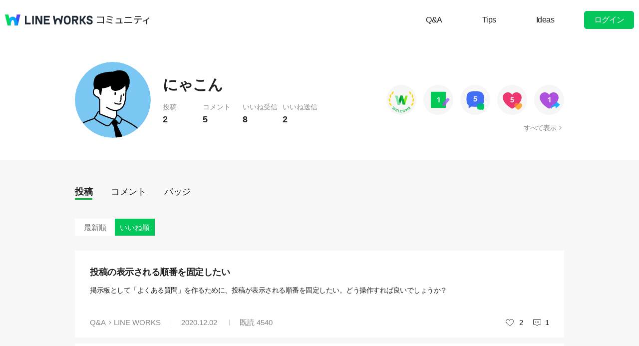

--- FILE ---
content_type: text/html;charset=UTF-8
request_url: https://community.worksmobile.com/jp/members/110002502301470/posts?orderBy=like
body_size: 4150
content:
<!doctype html>
<html xmlns="http://www.w3.org/1999/xhtml" lang="ja">
<head>
    <html xmlns="http://www.w3.org/1999/xhtml">

    <!-- Google Tag Manager -->
    <script>
        var serviceType = 'community';
        var country = 'jp';
        var gtmCode = '';

        if(serviceType == 'community') {
        	gtmCode = 'GTM-5F38Q3H';
        } else if(serviceType == 'forum' && country == 'kr') {
			gtmCode = 'GTM-KKRMZ98';
        } else if(serviceType == 'forum' && country == 'jp') {
			gtmCode = 'GTM-WS9QDK9';
		}

        (function(w,d,s,l,i){w[l]=w[l]||[];w[l].push(
		{'gtm.start': new Date().getTime(),event:'gtm.js'}
    	);var f=d.getElementsByTagName(s)[0],
		j=d.createElement(s),dl=l!='dataLayer'?'&l='+l:'';j.async=true;j.src=
		'https://www.googletagmanager.com/gtm.js?id='+i+dl;f.parentNode.insertBefore(j,f);
	    })(window,document,'script','dataLayer',gtmCode);
    </script>
    <!-- End Google Tag Manager -->


    <meta http-equiv="Content-Type" content="text/html; charset=UTF-8">
    <meta content="IE=edge" http-equiv="X-UA-Compatible">
    <meta name="viewport" content="width=device-width,initial-scale=1.0,minimum-scale=1.0,maximum-scale=1.0">
    <link rel="shortcut icon" type="image/png"
          href="/favicon.ico">
    <html><link href="/jp/css/community.c224256c84913f0.css" rel="stylesheet">

    
    <!-- 메타 태그 정의 ogtag, twitter tag, seo -->
    
    
        
    <title>プロフィール - LINE WORKSコミュニティ</title>
    <meta name="description" content="LINE WORKSコミュニティユーザーのプロフィール情報と、ユーザーが作成したスレッドとコメントなどの活動履歴を確認することができます。">
    <meta property="og:locale" content="ja_JP">
    <meta property="og:type" content="website">
    <meta property="og:title" content="プロフィール">
    <meta property="og:description" content="プロフィール情報と、ユーザーが作成したスレッドとコメントなどの活動履歴を確認することができます。">
    <meta property="og:url" content="http://community.worksmobile.com/jp/members/110002502301470/posts">
    <meta property="og:image" content="https://static.worksmobile.net/static/wm/developers/LW_BI_Appicon@2x.png">
    <meta property="og:site_name" content="LINE WORKSコミュニティ">
    <meta name="twitter:card" content="summary">
    <meta name="twitter:title" content="プロフィール">
    <meta name="twitter:description" content="プロフィール情報と、ユーザーが作成したスレッドとコメントなどの活動履歴を確認することができます。">
    <meta name="twitter:url" content="http://community.worksmobile.com/jp/members/110002502301470/posts">
    <meta name="twitter:image" content="https://static.worksmobile.net/static/wm/developers/LW_BI_Appicon@2x.png">
    <meta name="twitter:site" content="LINE WORKSコミュニティ">
    <meta name="twitter:creator" content="LINE WORKSコミュニティ">
    <meta name="robots" content="noindex"/>

    
    

    
        <meta name="google-site-verification" content="7UYIulutLgVTZ7KjpBTsHMkW9M9Q2qYWpjXF88I98oQ"/>
    
</head>
<!-- [D] language class : ko_KR / en_US / ja_JP / zh_TW / zh_CN  -->
<body class="ja_JP"
      data-locale="ja_JP">

<a href="#content" class="skip">Content</a>

<!-- [D] if main page, add .main class -->
<!-- [D] if width of document less than 1000px, add .mobile class -->
<div class="ly_mobile _layer_mobile" style="display: none; z-index: 40;">
    
    
    <div class="ly_content _alert_layer" style="display: none;">
    <h3 class="blind"></h3>
    <div class="ly_inner">
        <h4 class="_alert_message"></h4>
        <div class="btn_area">
            <button type="button" class="btn tx_point _alert_ok">OK</button>
        </div>
    </div>
</div>
    <div class="ly_content _confirm_layer" style="display: none;">
    <h3 class="blind"></h3>
    <div class="ly_inner">
        <h4 class="_confirm_title"></h4>
        <p class="text _confirm_body"></p>
        <div class="btn_area">
            <button type="button" class="btn _confirm_cancel">キャンセル</button>
            <button type="button" class="btn tx_point _confirm_ok">OK</button>
        </div>
    </div>
</div>
</div>
<!-- layer -->
<div id="community" class="
      mypage_page
      
      
      on_board
      ">
    <div id="" class="community_inner _community_inner">
        <html xmlns="http://www.w3.org/1999/xhtml">
<header class="_header" id="header">
    <div class="wrap">
        <h1 class="lineworks _lineworks"><a href="https://line-works.com" target="_blank">@BRAND@ WORKS</a></h1>
        <h2 class="community _community"><a href="/jp">コミュニティ</a></h2>

        <!-- [D] 검색어 입력창 포커스시, .open 클래스 추가해주세요. -->
        
        <div class="util">
            <!--for subPage-->
            <ul class="menu board">
                <li value="1001">
                    <a class="menu_link" href="/jp/posts?boardNo=1001">Q&amp;A</a>
                </li>
                <li value="1002">
                    <a class="menu_link" href="/jp/posts?boardNo=1002">Tips</a>
                </li>
                <li value="1003">
                    <a class="menu_link" href="/jp/posts?boardNo=1003">Ideas</a>
                </li>
            </ul>
            <ul class="menu">
                <li><a target="_blank" href="https://help.worksmobile.com/jp">ヘルプセンター</a></li>
            </ul>
            
            <button type="button" class="btn point _btnLogin"><strong>ログイン</strong></button>
        </div>
        
        
    </div>

    
</header>

        

        
        <div class="community_container _community_container">
            
    <div class="visual_spot _visual_spot">
    </div>

    <div id="contents">
        <div class="spot_myarea">
            <div class="myarea_inner">
                <div class="profile">
                    <p class="thmb"><img class="_profileImage"
                                         src="https://ssl.pstatic.net/static/pwe/wm/community/profile/profile-06-152.svg"
                    ></p>
                    
                    <p class="name">にゃこん</p>

                    <ul class="myinfo">
                        <li><span>投稿</span><strong>2</strong></li>
                        <li><span>コメント</span><strong>5</strong>
                        </li>
                        <li><span>いいね受信</span><strong>8</strong>
                        </li>
                        <li><span>いいね送信</span><strong>2</strong>
                        </li>
                    </ul>
                </div>
                <div class="my_badge">
                    <div class="badge_area">
                        <span class="item_badge">
                            <img src="https://ssl.pstatic.net/static/pwe/wm/community/badge/badge-welcome.svg"
                                 alt="Welcome バッジ"
                                 class="img_badge">
                        </span><span class="item_badge">
                            <img src="https://ssl.pstatic.net/static/pwe/wm/community/badge/badge-post-1.svg"
                                 alt="投稿 +1"
                                 class="img_badge">
                        </span><span class="item_badge">
                            <img src="https://ssl.pstatic.net/static/pwe/wm/community/badge/badge-comment-5.svg"
                                 alt="コメント +5"
                                 class="img_badge">
                        </span><span class="item_badge">
                            <img src="https://ssl.pstatic.net/static/pwe/wm/community/badge/badge-liked-5.svg"
                                 alt="いいね受信 +5"
                                 class="img_badge">
                        </span><span class="item_badge">
                            <img src="https://ssl.pstatic.net/static/pwe/wm/community/badge/badge-like-1.svg"
                                 alt="いいね送信 +1"
                                 class="img_badge">
                        </span>
                    </div>
                    <a href="/jp/members/110002502301470/badges" class="link_all">すべて表示</a>
                </div>
            </div>
        </div>

        <div class="wrap">

            <div class="util_menu">
                <p class="menu"><a class="_profilePost selected"
                                   href="/jp/members/110002502301470/posts">投稿</a></p>
                <p class="menu"><a class="_profileComment"
                                   href="/jp/members/110002502301470/comments">コメント</a></p>
                <p class="menu"><a class="_profileBadge"
                                   href="/jp/members/110002502301470/badges">バッジ</a></p>
            </div>

            <div class="util_info">
                
                <ul class="util_category">
                    <li class="menu"><a
                            href="/jp/members/110002502301470/posts?orderBy=recent">最新順</a>
                    </li>
                    <li class="menu selected"><a
                            href="/jp/members/110002502301470/posts?orderBy=like">いいね順</a></li>
                </ul>
                
            </div>

            
            
            

            <ul class="list my_list reply">
                <!-- 게시글 -->
                <li class="item">
                    <h4 class="h_sbj"><a href="/jp/posts/2247">投稿の表示される順番を固定したい</a>
                        <!--<em class="att_file"><i>첨부파일 있음</i></em>--></h4>
                    <p class="txt"><a href="/jp/posts/2247">掲示板として「よくある質問」を作るために、投稿が表示される順番を固定したい。どう操作すれば良いでしょうか？</a>
                    </p>
                    
                    <div class="box">
                        <p class="infor">
                            <span class="menu"><a
                                    href="/jp/posts?boardNo=1001">Q&amp;A</a></span>
                            <span class="cate"><a
                                    href="/jp/posts?categoryNo=3&amp;boardNo=1001">LINE WORKS</a></span>
                            <span class="m_infor">
                                <span class="date">2020.12.02</span>
                                <span class="count">既読 <em>4540</em></span>
                            </span>
                        </p>
                        <div class="utile">
                            <span class="like"><i>いいね</i></span>
                            <span class="likeit">2</span>
                            <span class="comment">1</span>
                        </div>
                    </div>
                </li>
                <li class="item">
                    <h4 class="h_sbj"><a href="/jp/posts/2266">削除されたメンバーの投稿は消える？残る？</a>
                        <!--<em class="att_file"><i>첨부파일 있음</i></em>--></h4>
                    <p class="txt"><a href="/jp/posts/2266">削除されたメンバーの投稿は消えてしまうのでしょうか？ 残したいと思っています。</a>
                    </p>
                    
                    <div class="box">
                        <p class="infor">
                            <span class="menu"><a
                                    href="/jp/posts?boardNo=1001">Q&amp;A</a></span>
                            <span class="cate"><a
                                    href="/jp/posts?categoryNo=2&amp;boardNo=1001">管理</a></span>
                            <span class="m_infor">
                                <span class="date">2020.12.05</span>
                                <span class="count">既読 <em>3735</em></span>
                            </span>
                        </p>
                        <div class="utile">
                            <span class="like"><i>いいね</i></span>
                            <span class="likeit">0</span>
                            <span class="comment">2</span>
                        </div>
                    </div>
                </li>

                <!-- 덧글 -->
                
            </ul>

            

            
                <input type="hidden" id="totalElementCount" value="2">
                <input type="hidden" id="page" value="1">
                <input type="hidden" id="size" value="10">
                <div class="paginate _paginate"></div>
            
        </div>
    </div>

            <html xmlns="http://www.w3.org/1999/xhtml">
<div id="footer">
    <div class="inner_cover">
        <div class="nav_cover">
            <h3>LINE WORKS コミュニティ</h3>
            <ul class="link">
                <li><a href="/jp/posts?boardNo=1001">Q&amp;A</a></li>
                <li><a href="/jp/posts?boardNo=1002">Tips</a></li>
                <li><a href="/jp/posts?boardNo=1003">Ideas</a></li>
            </ul>
        </div>
        <div class="nav_cover nav_cover_biz">
            <h3>LINE WORKS</h3>
            <ul class="link">
                <li><a target="_blank" href="https://line-works.com">LINE WORKS 紹介</a></li>
                <li><a target="_blank" href="https://line-works.com/download/">ダウンロード</a></li>
                <li><a target="_blank" href="https://help.worksmobile.com/jp">ヘルプセンター</a></li>
                <li class="this"><a href="https://community.worksmobile.com/jp/">コミュニティ</a></li>
                <li><a target="_blank" href="https://developers.worksmobile.com/jp/">Developers</a></li>
            </ul>
        </div>
    </div>

    <div class="copyright">
        <div class="inner_cover">
            <address>ⓒ LINE WORKS Corp.</address>
            <h3 class="blind">コミュニティ利用規約</h3>
            <ul class="terms">
                <li>
                    <a href="/jp/terms">コミュニティ利用規約</a>
                </li>
            </ul>
            <h3 class="blind">SNS</h3>
            <ul class="sns_link">
                <li><a href="https://www.youtube.com/channel/UCjWj1hW5UlsEzf1YZ8zAGcQ" target="_blank" class="youtube"><i class="blind">Youtube</i></a></li>
                <li><a href="https://line.me/R/ti/p/@line_works?from=page&openQrModal=true&searchId=line_works"
                       target="_blank" class="line"><i class="blind">LINE</i></a></li>
                <li><a href="https://twitter.com/lineworks_jp" target="_blank" class="twitter"><i class="blind">Twitter</i></a></li>
                <li><a href="https://www.facebook.com/worksmobilejapan/" target="_blank" class="facebook"><i class="blind">Facebook</i></a></li>
            </ul>
        </div>
    </div>
</div>

        </div>
    </div>
</div>
<!-- script 에서 사용할 데이터-->


<div id="properties" style="display:none;" data-servicetype="community" data-country="jp" data-ismobile="false"></div>
<div id="urlProperties" style="display:none;"></div>
<!-- js -->

    <script src="/jp/js/vendors.c224256c84913f0.js"></script><script src="/jp/js/1.c224256c84913f0.js"></script><script src="/jp/js/header.c224256c84913f0.js"></script><script src="/jp/js/default.c224256c84913f0.js"></script><script src="/jp/js/footer.c224256c84913f0.js"></script><script src="/jp/js/2.c224256c84913f0.js"></script><script src="/jp/js/member.c224256c84913f0.js"></script>

</body>
</html>

--- FILE ---
content_type: image/svg+xml
request_url: https://ssl.pstatic.net/static/pwe/wm/community/badge/badge-comment-5.svg
body_size: 1315
content:
<svg xmlns="http://www.w3.org/2000/svg" xmlns:xlink="http://www.w3.org/1999/xlink" width="100" height="100" viewBox="0 0 100 100">
    <defs>
        <path id="yd90d3ktea" d="M0 0L100 0 100 99.999 0 99.999z"/>
    </defs>
    <g fill="none" fill-rule="evenodd">
        <g>
            <g>
                <g transform="translate(-1011 -1114) translate(1011 1114)">
                    <mask id="3f1nfe62xb" fill="#fff">
                        <use xlink:href="#yd90d3ktea"/>
                    </mask>
                    <path fill="#F6F6F6" d="M100 50c0 27.614-22.386 50-50 50S0 77.614 0 50C0 22.386 22.386 0 50 0s50 22.387 50 50" mask="url(#3f1nfe62xb)"/>
                </g>
                <path fill="#426EF6" d="M78.077 34.83c-.642-2.673-2.142-5.542-4.702-8.052-2.51-2.46-5.562-3.76-8.225-4.314-10.099-1.837-20.2-1.837-30.302 0-2.663.554-5.715 1.854-8.224 4.314-2.562 2.51-4.062 5.379-4.702 8.053-1.738 8.199-1.738 16.397 0 24.595.64 2.676 2.14 5.544 4.702 8.054.42.413.858.779 1.305 1.127v8.227c0 .46.498.749.897.52l8.925-5.1c9.134 1.344 18.266 1.2 27.4-.461 2.662-.554 5.714-1.854 8.224-4.313 2.56-2.51 4.06-5.378 4.702-8.054 1.738-8.198 1.738-16.396 0-24.595" transform="translate(-1011 -1114) translate(1011 1114)"/>
                <path fill="#FFF" d="M53.89 38.271c.365 0 .635.127.81.381.174.253.26.555.26.903 0 .364-.086.671-.26.915-.175.246-.445.368-.81.368h-6.04l-.19 4.306c.396-.237.848-.444 1.356-.618.507-.175 1.118-.263 1.832-.263.824 0 1.553.144 2.187.429.634.286 1.168.67 1.606 1.152.435.485.765 1.044.986 1.678.223.635.333 1.293.333 1.975v.237c0 .682-.115 1.362-.344 2.045-.231.681-.595 1.292-1.095 1.831-.5.539-1.133.978-1.902 1.319-.77.342-1.701.513-2.794.513-1.125 0-2.101-.109-2.925-.321-.825-.214-1.563-.529-2.212-.94-.365-.238-.574-.543-.63-.917-.057-.372.02-.724.226-1.056.222-.366.49-.587.808-.666.318-.081.657-.008 1.023.212.506.302 1.042.533 1.605.691.563.158 1.256.238 2.08.238 1.048 0 1.824-.274 2.33-.821.508-.547.762-1.265.762-2.153v-.142c0-.919-.266-1.625-.797-2.116-.531-.492-1.271-.738-2.224-.738-.554 0-1.07.087-1.544.263-.476.174-.896.411-1.26.712-.24.19-.441.325-.608.404-.167.079-.384.119-.653.119-.365 0-.658-.09-.881-.273-.222-.183-.324-.432-.308-.749l.379-6.85c.017-.412.06-.752.13-1.022.073-.269.184-.48.335-.63.15-.15.353-.258.606-.321.254-.064.57-.095.952-.095h6.872z" transform="translate(-1011 -1114) translate(1011 1114)"/>
                <path fill="#00C663" d="M56.157 66.881c.267-1.114.892-2.309 1.958-3.354 1.045-1.023 2.315-1.564 3.424-1.795 4.206-.764 8.411-.764 12.616 0 1.108.231 2.38.772 3.424 1.795 1.065 1.045 1.69 2.24 1.958 3.354.723 3.413.723 6.826 0 10.24-.268 1.114-.893 2.307-1.958 3.352-.175.172-.358.325-.543.471v3.278c0 .257-.277.418-.5.29l-3.589-2.05c-3.804.56-7.606.498-11.408-.193-1.109-.23-2.379-.772-3.424-1.796-1.066-1.045-1.69-2.238-1.958-3.352-.723-3.414-.723-6.827 0-10.24" transform="translate(-1011 -1114) translate(1011 1114)"/>
                <path fill="#00AB90" d="M73.375 67.48c1.48-1.453 2.598-3.026 3.408-4.611-.857-.606-1.79-.961-2.628-1.137-4.205-.764-8.41-.764-12.616 0-1.108.231-2.38.772-3.424 1.796-1.066 1.045-1.691 2.239-1.958 3.353-.43 2.028-.597 4.054-.516 6.081 3.17-.211 6.339-.593 9.509-1.17 2.663-.553 5.715-1.853 8.225-4.312" transform="translate(-1011 -1114) translate(1011 1114)"/>
            </g>
        </g>
    </g>
</svg>


--- FILE ---
content_type: image/svg+xml
request_url: https://ssl.pstatic.net/static/pwe/wm/community/badge/badge-liked-5.svg
body_size: 1080
content:
<svg xmlns="http://www.w3.org/2000/svg" xmlns:xlink="http://www.w3.org/1999/xlink" width="100" height="100" viewBox="0 0 100 100">
    <defs>
        <path id="xqfqv4nrfa" d="M0 0L100 0 100 99.999 0 99.999z"/>
    </defs>
    <g fill="none" fill-rule="evenodd">
        <g>
            <g>
                <g transform="translate(-1011 -1433) translate(1011 1433)">
                    <mask id="mybsb6e6db" fill="#fff">
                        <use xlink:href="#xqfqv4nrfa"/>
                    </mask>
                    <path fill="#F6F6F6" d="M100 50c0 27.614-22.386 50-50 50S0 77.614 0 50C0 22.386 22.386 0 50 0s50 22.387 50 50" mask="url(#mybsb6e6db)"/>
                </g>
                <path fill="#ED356E" d="M81.331 41.814c0-9.321-7.556-16.877-16.876-16.877-6.145 0-11.504 3.293-14.455 8.199-2.952-4.906-8.313-8.199-14.456-8.199-9.32 0-16.876 7.556-16.876 16.877 0 0-2.216 17.978 29.095 36.635 1.375.82 3.098.82 4.473 0 31.311-18.657 29.095-36.635 29.095-36.635" transform="translate(-1011 -1433) translate(1011 1433)"/>
                <path fill="#FFF" d="M53.89 41.271c.365 0 .635.127.81.381.174.253.26.555.26.903 0 .364-.086.671-.26.915-.175.246-.445.368-.81.368h-6.04l-.19 4.306c.396-.237.848-.444 1.356-.618.507-.175 1.118-.263 1.832-.263.824 0 1.553.144 2.187.429.634.286 1.168.67 1.606 1.152.435.485.765 1.044.986 1.678.223.635.333 1.293.333 1.975v.237c0 .682-.115 1.362-.344 2.045-.231.681-.595 1.292-1.095 1.831-.5.539-1.133.978-1.902 1.319-.77.342-1.701.513-2.794.513-1.125 0-2.101-.109-2.925-.321-.825-.214-1.563-.529-2.212-.94-.365-.238-.574-.543-.63-.917-.057-.372.02-.724.226-1.056.222-.366.49-.587.808-.666.318-.081.657-.008 1.023.212.506.302 1.042.533 1.605.691.563.158 1.256.238 2.08.238 1.048 0 1.824-.274 2.33-.821.508-.547.762-1.265.762-2.153v-.142c0-.919-.266-1.625-.797-2.116-.531-.492-1.271-.738-2.224-.738-.554 0-1.07.087-1.544.263-.476.174-.896.411-1.26.712-.24.19-.441.325-.608.404-.167.079-.384.119-.653.119-.365 0-.658-.09-.881-.273-.222-.183-.324-.432-.308-.749l.379-6.85c.017-.412.06-.752.13-1.022.073-.269.184-.48.335-.63.15-.15.353-.258.606-.321.254-.064.57-.095.952-.095h6.872z" transform="translate(-1011 -1433) translate(1011 1433)"/>
                <path fill="#FFA63B" d="M83.085 67.826c0-3.806-3.085-6.892-6.892-6.892-2.507 0-4.695 1.346-5.901 3.349-1.205-2.003-3.394-3.35-5.902-3.35-3.805 0-6.892 3.087-6.892 6.893 0 0-.904 7.34 11.88 14.959.56.335 1.267.335 1.827 0 12.784-7.618 11.88-14.96 11.88-14.96" transform="translate(-1011 -1433) translate(1011 1433)"/>
                <path fill="#F27237" d="M72.644 61.932c-.962.582-1.772 1.388-2.353 2.351-1.204-2.003-3.392-3.349-5.901-3.349-3.806 0-6.892 3.087-6.892 6.892 0 0-.294 2.44 1.898 5.963 5.808-4.124 10.099-8.14 13.248-11.857" transform="translate(-1011 -1433) translate(1011 1433)"/>
            </g>
        </g>
    </g>
</svg>
